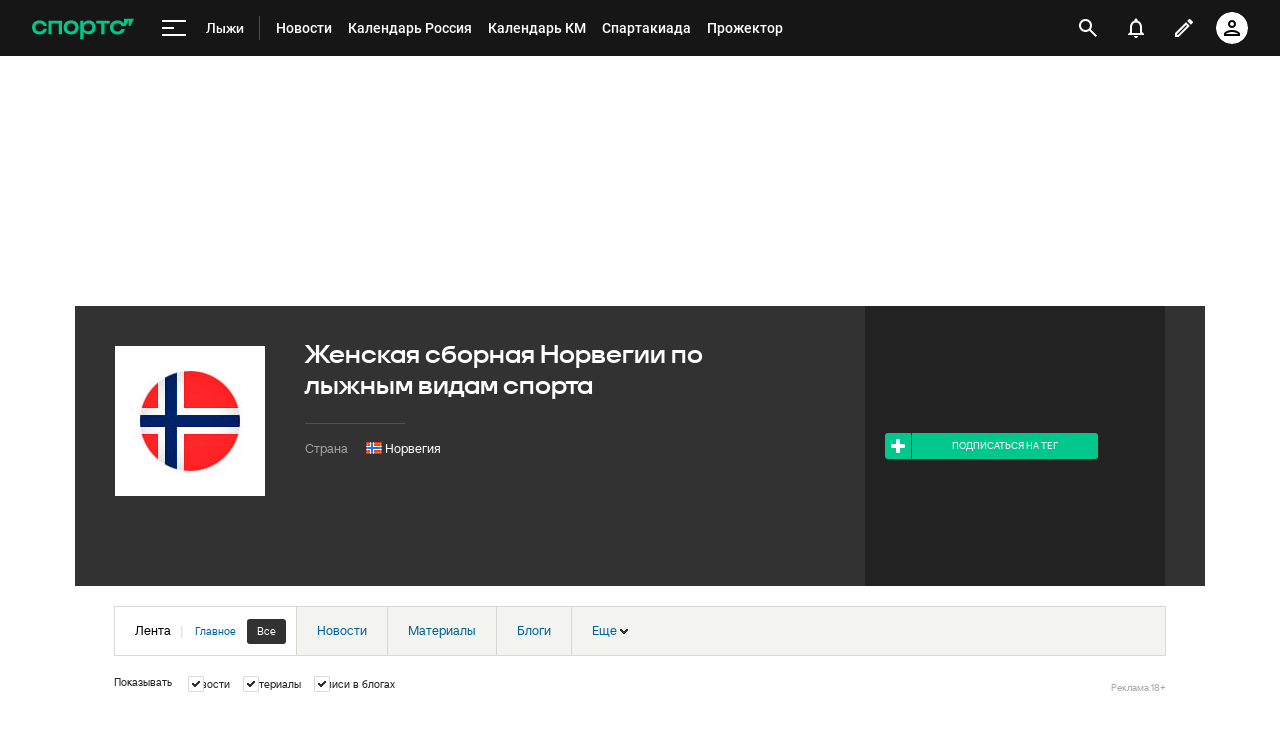

--- FILE ---
content_type: text/html; charset=utf-8
request_url: https://www.google.com/recaptcha/api2/anchor?ar=1&k=6LfctWkUAAAAAA0IBo4Q7wlWetU0jcVC7v5BXbFT&co=aHR0cHM6Ly93d3cuc3BvcnRzLnJ1OjQ0Mw..&hl=en&v=PoyoqOPhxBO7pBk68S4YbpHZ&size=invisible&badge=inline&anchor-ms=20000&execute-ms=30000&cb=wfhvnh9c9zzw
body_size: 49473
content:
<!DOCTYPE HTML><html dir="ltr" lang="en"><head><meta http-equiv="Content-Type" content="text/html; charset=UTF-8">
<meta http-equiv="X-UA-Compatible" content="IE=edge">
<title>reCAPTCHA</title>
<style type="text/css">
/* cyrillic-ext */
@font-face {
  font-family: 'Roboto';
  font-style: normal;
  font-weight: 400;
  font-stretch: 100%;
  src: url(//fonts.gstatic.com/s/roboto/v48/KFO7CnqEu92Fr1ME7kSn66aGLdTylUAMa3GUBHMdazTgWw.woff2) format('woff2');
  unicode-range: U+0460-052F, U+1C80-1C8A, U+20B4, U+2DE0-2DFF, U+A640-A69F, U+FE2E-FE2F;
}
/* cyrillic */
@font-face {
  font-family: 'Roboto';
  font-style: normal;
  font-weight: 400;
  font-stretch: 100%;
  src: url(//fonts.gstatic.com/s/roboto/v48/KFO7CnqEu92Fr1ME7kSn66aGLdTylUAMa3iUBHMdazTgWw.woff2) format('woff2');
  unicode-range: U+0301, U+0400-045F, U+0490-0491, U+04B0-04B1, U+2116;
}
/* greek-ext */
@font-face {
  font-family: 'Roboto';
  font-style: normal;
  font-weight: 400;
  font-stretch: 100%;
  src: url(//fonts.gstatic.com/s/roboto/v48/KFO7CnqEu92Fr1ME7kSn66aGLdTylUAMa3CUBHMdazTgWw.woff2) format('woff2');
  unicode-range: U+1F00-1FFF;
}
/* greek */
@font-face {
  font-family: 'Roboto';
  font-style: normal;
  font-weight: 400;
  font-stretch: 100%;
  src: url(//fonts.gstatic.com/s/roboto/v48/KFO7CnqEu92Fr1ME7kSn66aGLdTylUAMa3-UBHMdazTgWw.woff2) format('woff2');
  unicode-range: U+0370-0377, U+037A-037F, U+0384-038A, U+038C, U+038E-03A1, U+03A3-03FF;
}
/* math */
@font-face {
  font-family: 'Roboto';
  font-style: normal;
  font-weight: 400;
  font-stretch: 100%;
  src: url(//fonts.gstatic.com/s/roboto/v48/KFO7CnqEu92Fr1ME7kSn66aGLdTylUAMawCUBHMdazTgWw.woff2) format('woff2');
  unicode-range: U+0302-0303, U+0305, U+0307-0308, U+0310, U+0312, U+0315, U+031A, U+0326-0327, U+032C, U+032F-0330, U+0332-0333, U+0338, U+033A, U+0346, U+034D, U+0391-03A1, U+03A3-03A9, U+03B1-03C9, U+03D1, U+03D5-03D6, U+03F0-03F1, U+03F4-03F5, U+2016-2017, U+2034-2038, U+203C, U+2040, U+2043, U+2047, U+2050, U+2057, U+205F, U+2070-2071, U+2074-208E, U+2090-209C, U+20D0-20DC, U+20E1, U+20E5-20EF, U+2100-2112, U+2114-2115, U+2117-2121, U+2123-214F, U+2190, U+2192, U+2194-21AE, U+21B0-21E5, U+21F1-21F2, U+21F4-2211, U+2213-2214, U+2216-22FF, U+2308-230B, U+2310, U+2319, U+231C-2321, U+2336-237A, U+237C, U+2395, U+239B-23B7, U+23D0, U+23DC-23E1, U+2474-2475, U+25AF, U+25B3, U+25B7, U+25BD, U+25C1, U+25CA, U+25CC, U+25FB, U+266D-266F, U+27C0-27FF, U+2900-2AFF, U+2B0E-2B11, U+2B30-2B4C, U+2BFE, U+3030, U+FF5B, U+FF5D, U+1D400-1D7FF, U+1EE00-1EEFF;
}
/* symbols */
@font-face {
  font-family: 'Roboto';
  font-style: normal;
  font-weight: 400;
  font-stretch: 100%;
  src: url(//fonts.gstatic.com/s/roboto/v48/KFO7CnqEu92Fr1ME7kSn66aGLdTylUAMaxKUBHMdazTgWw.woff2) format('woff2');
  unicode-range: U+0001-000C, U+000E-001F, U+007F-009F, U+20DD-20E0, U+20E2-20E4, U+2150-218F, U+2190, U+2192, U+2194-2199, U+21AF, U+21E6-21F0, U+21F3, U+2218-2219, U+2299, U+22C4-22C6, U+2300-243F, U+2440-244A, U+2460-24FF, U+25A0-27BF, U+2800-28FF, U+2921-2922, U+2981, U+29BF, U+29EB, U+2B00-2BFF, U+4DC0-4DFF, U+FFF9-FFFB, U+10140-1018E, U+10190-1019C, U+101A0, U+101D0-101FD, U+102E0-102FB, U+10E60-10E7E, U+1D2C0-1D2D3, U+1D2E0-1D37F, U+1F000-1F0FF, U+1F100-1F1AD, U+1F1E6-1F1FF, U+1F30D-1F30F, U+1F315, U+1F31C, U+1F31E, U+1F320-1F32C, U+1F336, U+1F378, U+1F37D, U+1F382, U+1F393-1F39F, U+1F3A7-1F3A8, U+1F3AC-1F3AF, U+1F3C2, U+1F3C4-1F3C6, U+1F3CA-1F3CE, U+1F3D4-1F3E0, U+1F3ED, U+1F3F1-1F3F3, U+1F3F5-1F3F7, U+1F408, U+1F415, U+1F41F, U+1F426, U+1F43F, U+1F441-1F442, U+1F444, U+1F446-1F449, U+1F44C-1F44E, U+1F453, U+1F46A, U+1F47D, U+1F4A3, U+1F4B0, U+1F4B3, U+1F4B9, U+1F4BB, U+1F4BF, U+1F4C8-1F4CB, U+1F4D6, U+1F4DA, U+1F4DF, U+1F4E3-1F4E6, U+1F4EA-1F4ED, U+1F4F7, U+1F4F9-1F4FB, U+1F4FD-1F4FE, U+1F503, U+1F507-1F50B, U+1F50D, U+1F512-1F513, U+1F53E-1F54A, U+1F54F-1F5FA, U+1F610, U+1F650-1F67F, U+1F687, U+1F68D, U+1F691, U+1F694, U+1F698, U+1F6AD, U+1F6B2, U+1F6B9-1F6BA, U+1F6BC, U+1F6C6-1F6CF, U+1F6D3-1F6D7, U+1F6E0-1F6EA, U+1F6F0-1F6F3, U+1F6F7-1F6FC, U+1F700-1F7FF, U+1F800-1F80B, U+1F810-1F847, U+1F850-1F859, U+1F860-1F887, U+1F890-1F8AD, U+1F8B0-1F8BB, U+1F8C0-1F8C1, U+1F900-1F90B, U+1F93B, U+1F946, U+1F984, U+1F996, U+1F9E9, U+1FA00-1FA6F, U+1FA70-1FA7C, U+1FA80-1FA89, U+1FA8F-1FAC6, U+1FACE-1FADC, U+1FADF-1FAE9, U+1FAF0-1FAF8, U+1FB00-1FBFF;
}
/* vietnamese */
@font-face {
  font-family: 'Roboto';
  font-style: normal;
  font-weight: 400;
  font-stretch: 100%;
  src: url(//fonts.gstatic.com/s/roboto/v48/KFO7CnqEu92Fr1ME7kSn66aGLdTylUAMa3OUBHMdazTgWw.woff2) format('woff2');
  unicode-range: U+0102-0103, U+0110-0111, U+0128-0129, U+0168-0169, U+01A0-01A1, U+01AF-01B0, U+0300-0301, U+0303-0304, U+0308-0309, U+0323, U+0329, U+1EA0-1EF9, U+20AB;
}
/* latin-ext */
@font-face {
  font-family: 'Roboto';
  font-style: normal;
  font-weight: 400;
  font-stretch: 100%;
  src: url(//fonts.gstatic.com/s/roboto/v48/KFO7CnqEu92Fr1ME7kSn66aGLdTylUAMa3KUBHMdazTgWw.woff2) format('woff2');
  unicode-range: U+0100-02BA, U+02BD-02C5, U+02C7-02CC, U+02CE-02D7, U+02DD-02FF, U+0304, U+0308, U+0329, U+1D00-1DBF, U+1E00-1E9F, U+1EF2-1EFF, U+2020, U+20A0-20AB, U+20AD-20C0, U+2113, U+2C60-2C7F, U+A720-A7FF;
}
/* latin */
@font-face {
  font-family: 'Roboto';
  font-style: normal;
  font-weight: 400;
  font-stretch: 100%;
  src: url(//fonts.gstatic.com/s/roboto/v48/KFO7CnqEu92Fr1ME7kSn66aGLdTylUAMa3yUBHMdazQ.woff2) format('woff2');
  unicode-range: U+0000-00FF, U+0131, U+0152-0153, U+02BB-02BC, U+02C6, U+02DA, U+02DC, U+0304, U+0308, U+0329, U+2000-206F, U+20AC, U+2122, U+2191, U+2193, U+2212, U+2215, U+FEFF, U+FFFD;
}
/* cyrillic-ext */
@font-face {
  font-family: 'Roboto';
  font-style: normal;
  font-weight: 500;
  font-stretch: 100%;
  src: url(//fonts.gstatic.com/s/roboto/v48/KFO7CnqEu92Fr1ME7kSn66aGLdTylUAMa3GUBHMdazTgWw.woff2) format('woff2');
  unicode-range: U+0460-052F, U+1C80-1C8A, U+20B4, U+2DE0-2DFF, U+A640-A69F, U+FE2E-FE2F;
}
/* cyrillic */
@font-face {
  font-family: 'Roboto';
  font-style: normal;
  font-weight: 500;
  font-stretch: 100%;
  src: url(//fonts.gstatic.com/s/roboto/v48/KFO7CnqEu92Fr1ME7kSn66aGLdTylUAMa3iUBHMdazTgWw.woff2) format('woff2');
  unicode-range: U+0301, U+0400-045F, U+0490-0491, U+04B0-04B1, U+2116;
}
/* greek-ext */
@font-face {
  font-family: 'Roboto';
  font-style: normal;
  font-weight: 500;
  font-stretch: 100%;
  src: url(//fonts.gstatic.com/s/roboto/v48/KFO7CnqEu92Fr1ME7kSn66aGLdTylUAMa3CUBHMdazTgWw.woff2) format('woff2');
  unicode-range: U+1F00-1FFF;
}
/* greek */
@font-face {
  font-family: 'Roboto';
  font-style: normal;
  font-weight: 500;
  font-stretch: 100%;
  src: url(//fonts.gstatic.com/s/roboto/v48/KFO7CnqEu92Fr1ME7kSn66aGLdTylUAMa3-UBHMdazTgWw.woff2) format('woff2');
  unicode-range: U+0370-0377, U+037A-037F, U+0384-038A, U+038C, U+038E-03A1, U+03A3-03FF;
}
/* math */
@font-face {
  font-family: 'Roboto';
  font-style: normal;
  font-weight: 500;
  font-stretch: 100%;
  src: url(//fonts.gstatic.com/s/roboto/v48/KFO7CnqEu92Fr1ME7kSn66aGLdTylUAMawCUBHMdazTgWw.woff2) format('woff2');
  unicode-range: U+0302-0303, U+0305, U+0307-0308, U+0310, U+0312, U+0315, U+031A, U+0326-0327, U+032C, U+032F-0330, U+0332-0333, U+0338, U+033A, U+0346, U+034D, U+0391-03A1, U+03A3-03A9, U+03B1-03C9, U+03D1, U+03D5-03D6, U+03F0-03F1, U+03F4-03F5, U+2016-2017, U+2034-2038, U+203C, U+2040, U+2043, U+2047, U+2050, U+2057, U+205F, U+2070-2071, U+2074-208E, U+2090-209C, U+20D0-20DC, U+20E1, U+20E5-20EF, U+2100-2112, U+2114-2115, U+2117-2121, U+2123-214F, U+2190, U+2192, U+2194-21AE, U+21B0-21E5, U+21F1-21F2, U+21F4-2211, U+2213-2214, U+2216-22FF, U+2308-230B, U+2310, U+2319, U+231C-2321, U+2336-237A, U+237C, U+2395, U+239B-23B7, U+23D0, U+23DC-23E1, U+2474-2475, U+25AF, U+25B3, U+25B7, U+25BD, U+25C1, U+25CA, U+25CC, U+25FB, U+266D-266F, U+27C0-27FF, U+2900-2AFF, U+2B0E-2B11, U+2B30-2B4C, U+2BFE, U+3030, U+FF5B, U+FF5D, U+1D400-1D7FF, U+1EE00-1EEFF;
}
/* symbols */
@font-face {
  font-family: 'Roboto';
  font-style: normal;
  font-weight: 500;
  font-stretch: 100%;
  src: url(//fonts.gstatic.com/s/roboto/v48/KFO7CnqEu92Fr1ME7kSn66aGLdTylUAMaxKUBHMdazTgWw.woff2) format('woff2');
  unicode-range: U+0001-000C, U+000E-001F, U+007F-009F, U+20DD-20E0, U+20E2-20E4, U+2150-218F, U+2190, U+2192, U+2194-2199, U+21AF, U+21E6-21F0, U+21F3, U+2218-2219, U+2299, U+22C4-22C6, U+2300-243F, U+2440-244A, U+2460-24FF, U+25A0-27BF, U+2800-28FF, U+2921-2922, U+2981, U+29BF, U+29EB, U+2B00-2BFF, U+4DC0-4DFF, U+FFF9-FFFB, U+10140-1018E, U+10190-1019C, U+101A0, U+101D0-101FD, U+102E0-102FB, U+10E60-10E7E, U+1D2C0-1D2D3, U+1D2E0-1D37F, U+1F000-1F0FF, U+1F100-1F1AD, U+1F1E6-1F1FF, U+1F30D-1F30F, U+1F315, U+1F31C, U+1F31E, U+1F320-1F32C, U+1F336, U+1F378, U+1F37D, U+1F382, U+1F393-1F39F, U+1F3A7-1F3A8, U+1F3AC-1F3AF, U+1F3C2, U+1F3C4-1F3C6, U+1F3CA-1F3CE, U+1F3D4-1F3E0, U+1F3ED, U+1F3F1-1F3F3, U+1F3F5-1F3F7, U+1F408, U+1F415, U+1F41F, U+1F426, U+1F43F, U+1F441-1F442, U+1F444, U+1F446-1F449, U+1F44C-1F44E, U+1F453, U+1F46A, U+1F47D, U+1F4A3, U+1F4B0, U+1F4B3, U+1F4B9, U+1F4BB, U+1F4BF, U+1F4C8-1F4CB, U+1F4D6, U+1F4DA, U+1F4DF, U+1F4E3-1F4E6, U+1F4EA-1F4ED, U+1F4F7, U+1F4F9-1F4FB, U+1F4FD-1F4FE, U+1F503, U+1F507-1F50B, U+1F50D, U+1F512-1F513, U+1F53E-1F54A, U+1F54F-1F5FA, U+1F610, U+1F650-1F67F, U+1F687, U+1F68D, U+1F691, U+1F694, U+1F698, U+1F6AD, U+1F6B2, U+1F6B9-1F6BA, U+1F6BC, U+1F6C6-1F6CF, U+1F6D3-1F6D7, U+1F6E0-1F6EA, U+1F6F0-1F6F3, U+1F6F7-1F6FC, U+1F700-1F7FF, U+1F800-1F80B, U+1F810-1F847, U+1F850-1F859, U+1F860-1F887, U+1F890-1F8AD, U+1F8B0-1F8BB, U+1F8C0-1F8C1, U+1F900-1F90B, U+1F93B, U+1F946, U+1F984, U+1F996, U+1F9E9, U+1FA00-1FA6F, U+1FA70-1FA7C, U+1FA80-1FA89, U+1FA8F-1FAC6, U+1FACE-1FADC, U+1FADF-1FAE9, U+1FAF0-1FAF8, U+1FB00-1FBFF;
}
/* vietnamese */
@font-face {
  font-family: 'Roboto';
  font-style: normal;
  font-weight: 500;
  font-stretch: 100%;
  src: url(//fonts.gstatic.com/s/roboto/v48/KFO7CnqEu92Fr1ME7kSn66aGLdTylUAMa3OUBHMdazTgWw.woff2) format('woff2');
  unicode-range: U+0102-0103, U+0110-0111, U+0128-0129, U+0168-0169, U+01A0-01A1, U+01AF-01B0, U+0300-0301, U+0303-0304, U+0308-0309, U+0323, U+0329, U+1EA0-1EF9, U+20AB;
}
/* latin-ext */
@font-face {
  font-family: 'Roboto';
  font-style: normal;
  font-weight: 500;
  font-stretch: 100%;
  src: url(//fonts.gstatic.com/s/roboto/v48/KFO7CnqEu92Fr1ME7kSn66aGLdTylUAMa3KUBHMdazTgWw.woff2) format('woff2');
  unicode-range: U+0100-02BA, U+02BD-02C5, U+02C7-02CC, U+02CE-02D7, U+02DD-02FF, U+0304, U+0308, U+0329, U+1D00-1DBF, U+1E00-1E9F, U+1EF2-1EFF, U+2020, U+20A0-20AB, U+20AD-20C0, U+2113, U+2C60-2C7F, U+A720-A7FF;
}
/* latin */
@font-face {
  font-family: 'Roboto';
  font-style: normal;
  font-weight: 500;
  font-stretch: 100%;
  src: url(//fonts.gstatic.com/s/roboto/v48/KFO7CnqEu92Fr1ME7kSn66aGLdTylUAMa3yUBHMdazQ.woff2) format('woff2');
  unicode-range: U+0000-00FF, U+0131, U+0152-0153, U+02BB-02BC, U+02C6, U+02DA, U+02DC, U+0304, U+0308, U+0329, U+2000-206F, U+20AC, U+2122, U+2191, U+2193, U+2212, U+2215, U+FEFF, U+FFFD;
}
/* cyrillic-ext */
@font-face {
  font-family: 'Roboto';
  font-style: normal;
  font-weight: 900;
  font-stretch: 100%;
  src: url(//fonts.gstatic.com/s/roboto/v48/KFO7CnqEu92Fr1ME7kSn66aGLdTylUAMa3GUBHMdazTgWw.woff2) format('woff2');
  unicode-range: U+0460-052F, U+1C80-1C8A, U+20B4, U+2DE0-2DFF, U+A640-A69F, U+FE2E-FE2F;
}
/* cyrillic */
@font-face {
  font-family: 'Roboto';
  font-style: normal;
  font-weight: 900;
  font-stretch: 100%;
  src: url(//fonts.gstatic.com/s/roboto/v48/KFO7CnqEu92Fr1ME7kSn66aGLdTylUAMa3iUBHMdazTgWw.woff2) format('woff2');
  unicode-range: U+0301, U+0400-045F, U+0490-0491, U+04B0-04B1, U+2116;
}
/* greek-ext */
@font-face {
  font-family: 'Roboto';
  font-style: normal;
  font-weight: 900;
  font-stretch: 100%;
  src: url(//fonts.gstatic.com/s/roboto/v48/KFO7CnqEu92Fr1ME7kSn66aGLdTylUAMa3CUBHMdazTgWw.woff2) format('woff2');
  unicode-range: U+1F00-1FFF;
}
/* greek */
@font-face {
  font-family: 'Roboto';
  font-style: normal;
  font-weight: 900;
  font-stretch: 100%;
  src: url(//fonts.gstatic.com/s/roboto/v48/KFO7CnqEu92Fr1ME7kSn66aGLdTylUAMa3-UBHMdazTgWw.woff2) format('woff2');
  unicode-range: U+0370-0377, U+037A-037F, U+0384-038A, U+038C, U+038E-03A1, U+03A3-03FF;
}
/* math */
@font-face {
  font-family: 'Roboto';
  font-style: normal;
  font-weight: 900;
  font-stretch: 100%;
  src: url(//fonts.gstatic.com/s/roboto/v48/KFO7CnqEu92Fr1ME7kSn66aGLdTylUAMawCUBHMdazTgWw.woff2) format('woff2');
  unicode-range: U+0302-0303, U+0305, U+0307-0308, U+0310, U+0312, U+0315, U+031A, U+0326-0327, U+032C, U+032F-0330, U+0332-0333, U+0338, U+033A, U+0346, U+034D, U+0391-03A1, U+03A3-03A9, U+03B1-03C9, U+03D1, U+03D5-03D6, U+03F0-03F1, U+03F4-03F5, U+2016-2017, U+2034-2038, U+203C, U+2040, U+2043, U+2047, U+2050, U+2057, U+205F, U+2070-2071, U+2074-208E, U+2090-209C, U+20D0-20DC, U+20E1, U+20E5-20EF, U+2100-2112, U+2114-2115, U+2117-2121, U+2123-214F, U+2190, U+2192, U+2194-21AE, U+21B0-21E5, U+21F1-21F2, U+21F4-2211, U+2213-2214, U+2216-22FF, U+2308-230B, U+2310, U+2319, U+231C-2321, U+2336-237A, U+237C, U+2395, U+239B-23B7, U+23D0, U+23DC-23E1, U+2474-2475, U+25AF, U+25B3, U+25B7, U+25BD, U+25C1, U+25CA, U+25CC, U+25FB, U+266D-266F, U+27C0-27FF, U+2900-2AFF, U+2B0E-2B11, U+2B30-2B4C, U+2BFE, U+3030, U+FF5B, U+FF5D, U+1D400-1D7FF, U+1EE00-1EEFF;
}
/* symbols */
@font-face {
  font-family: 'Roboto';
  font-style: normal;
  font-weight: 900;
  font-stretch: 100%;
  src: url(//fonts.gstatic.com/s/roboto/v48/KFO7CnqEu92Fr1ME7kSn66aGLdTylUAMaxKUBHMdazTgWw.woff2) format('woff2');
  unicode-range: U+0001-000C, U+000E-001F, U+007F-009F, U+20DD-20E0, U+20E2-20E4, U+2150-218F, U+2190, U+2192, U+2194-2199, U+21AF, U+21E6-21F0, U+21F3, U+2218-2219, U+2299, U+22C4-22C6, U+2300-243F, U+2440-244A, U+2460-24FF, U+25A0-27BF, U+2800-28FF, U+2921-2922, U+2981, U+29BF, U+29EB, U+2B00-2BFF, U+4DC0-4DFF, U+FFF9-FFFB, U+10140-1018E, U+10190-1019C, U+101A0, U+101D0-101FD, U+102E0-102FB, U+10E60-10E7E, U+1D2C0-1D2D3, U+1D2E0-1D37F, U+1F000-1F0FF, U+1F100-1F1AD, U+1F1E6-1F1FF, U+1F30D-1F30F, U+1F315, U+1F31C, U+1F31E, U+1F320-1F32C, U+1F336, U+1F378, U+1F37D, U+1F382, U+1F393-1F39F, U+1F3A7-1F3A8, U+1F3AC-1F3AF, U+1F3C2, U+1F3C4-1F3C6, U+1F3CA-1F3CE, U+1F3D4-1F3E0, U+1F3ED, U+1F3F1-1F3F3, U+1F3F5-1F3F7, U+1F408, U+1F415, U+1F41F, U+1F426, U+1F43F, U+1F441-1F442, U+1F444, U+1F446-1F449, U+1F44C-1F44E, U+1F453, U+1F46A, U+1F47D, U+1F4A3, U+1F4B0, U+1F4B3, U+1F4B9, U+1F4BB, U+1F4BF, U+1F4C8-1F4CB, U+1F4D6, U+1F4DA, U+1F4DF, U+1F4E3-1F4E6, U+1F4EA-1F4ED, U+1F4F7, U+1F4F9-1F4FB, U+1F4FD-1F4FE, U+1F503, U+1F507-1F50B, U+1F50D, U+1F512-1F513, U+1F53E-1F54A, U+1F54F-1F5FA, U+1F610, U+1F650-1F67F, U+1F687, U+1F68D, U+1F691, U+1F694, U+1F698, U+1F6AD, U+1F6B2, U+1F6B9-1F6BA, U+1F6BC, U+1F6C6-1F6CF, U+1F6D3-1F6D7, U+1F6E0-1F6EA, U+1F6F0-1F6F3, U+1F6F7-1F6FC, U+1F700-1F7FF, U+1F800-1F80B, U+1F810-1F847, U+1F850-1F859, U+1F860-1F887, U+1F890-1F8AD, U+1F8B0-1F8BB, U+1F8C0-1F8C1, U+1F900-1F90B, U+1F93B, U+1F946, U+1F984, U+1F996, U+1F9E9, U+1FA00-1FA6F, U+1FA70-1FA7C, U+1FA80-1FA89, U+1FA8F-1FAC6, U+1FACE-1FADC, U+1FADF-1FAE9, U+1FAF0-1FAF8, U+1FB00-1FBFF;
}
/* vietnamese */
@font-face {
  font-family: 'Roboto';
  font-style: normal;
  font-weight: 900;
  font-stretch: 100%;
  src: url(//fonts.gstatic.com/s/roboto/v48/KFO7CnqEu92Fr1ME7kSn66aGLdTylUAMa3OUBHMdazTgWw.woff2) format('woff2');
  unicode-range: U+0102-0103, U+0110-0111, U+0128-0129, U+0168-0169, U+01A0-01A1, U+01AF-01B0, U+0300-0301, U+0303-0304, U+0308-0309, U+0323, U+0329, U+1EA0-1EF9, U+20AB;
}
/* latin-ext */
@font-face {
  font-family: 'Roboto';
  font-style: normal;
  font-weight: 900;
  font-stretch: 100%;
  src: url(//fonts.gstatic.com/s/roboto/v48/KFO7CnqEu92Fr1ME7kSn66aGLdTylUAMa3KUBHMdazTgWw.woff2) format('woff2');
  unicode-range: U+0100-02BA, U+02BD-02C5, U+02C7-02CC, U+02CE-02D7, U+02DD-02FF, U+0304, U+0308, U+0329, U+1D00-1DBF, U+1E00-1E9F, U+1EF2-1EFF, U+2020, U+20A0-20AB, U+20AD-20C0, U+2113, U+2C60-2C7F, U+A720-A7FF;
}
/* latin */
@font-face {
  font-family: 'Roboto';
  font-style: normal;
  font-weight: 900;
  font-stretch: 100%;
  src: url(//fonts.gstatic.com/s/roboto/v48/KFO7CnqEu92Fr1ME7kSn66aGLdTylUAMa3yUBHMdazQ.woff2) format('woff2');
  unicode-range: U+0000-00FF, U+0131, U+0152-0153, U+02BB-02BC, U+02C6, U+02DA, U+02DC, U+0304, U+0308, U+0329, U+2000-206F, U+20AC, U+2122, U+2191, U+2193, U+2212, U+2215, U+FEFF, U+FFFD;
}

</style>
<link rel="stylesheet" type="text/css" href="https://www.gstatic.com/recaptcha/releases/PoyoqOPhxBO7pBk68S4YbpHZ/styles__ltr.css">
<script nonce="VmkriSsnjk95Lw_JK5Y6Yw" type="text/javascript">window['__recaptcha_api'] = 'https://www.google.com/recaptcha/api2/';</script>
<script type="text/javascript" src="https://www.gstatic.com/recaptcha/releases/PoyoqOPhxBO7pBk68S4YbpHZ/recaptcha__en.js" nonce="VmkriSsnjk95Lw_JK5Y6Yw">
      
    </script></head>
<body><div id="rc-anchor-alert" class="rc-anchor-alert"></div>
<input type="hidden" id="recaptcha-token" value="[base64]">
<script type="text/javascript" nonce="VmkriSsnjk95Lw_JK5Y6Yw">
      recaptcha.anchor.Main.init("[\x22ainput\x22,[\x22bgdata\x22,\x22\x22,\[base64]/[base64]/bmV3IFpbdF0obVswXSk6Sz09Mj9uZXcgWlt0XShtWzBdLG1bMV0pOks9PTM/bmV3IFpbdF0obVswXSxtWzFdLG1bMl0pOks9PTQ/[base64]/[base64]/[base64]/[base64]/[base64]/[base64]/[base64]/[base64]/[base64]/[base64]/[base64]/[base64]/[base64]/[base64]\\u003d\\u003d\x22,\[base64]\\u003d\\u003d\x22,\x22P8KyeV7Ch0IYRcK0w7LDqUllIHgBw4/Cvg12wrQ8wpjCkWPDoEVrG8K6SlbCucKRwqk/XSHDpjfCkRpUwrHDssKUacOHw6dpw7rCisKnM2ogFcOdw7bCusKEf8OLZx/Dl1U1U8Kqw5/[base64]/DscOsJjAGaMOXZinDsDI3w4vDuUJWYcOdwq5fAirDjUJTw43DmMODwq0fwr57woTDo8OwwppaF0XChyZ+wp5Uw7TCtMObRcKNw7jDlsK8GQx/[base64]/DqMOTw6JdZsK0wrnDuQALwovDg8OfcMKqwqQPdsOLZ8KyO8OqYcO2w6rDqF7DkMKYKsKXVjHCqg/[base64]/wqPCrcKkFcO4wq8EwoXDmMKawojCjcK3HiIBwqBgSE7DvlDCk3bCkjDDuFDDq8OQfyQVw7bCjGLDhlISaRPCn8OdP8O9wq/Cl8K5IMOZw4PDn8Ovw5hHWFM2closRScKw4fDncORwqPDrGQPYBAXwrfCiDpkacOgSUpZVsOkKWIbSCDCpcOxwrIBFXbDtmbDuG3CpsOeU8OHw70bd8OFw7bDtkbCsgXCtSzDocKMAnQEwoNpwqXCuUTDmzc/[base64]/[base64]/[base64]/CgEsowosOecOTw505w6xrd8KiZ8O4wpJ5AEYsA8Oyw4duTsKEwoHCjMOmLsKuM8OCwrfDqnQmHVIOw4g1CgXDnyLDmjB2wpbDuh9SI8OlwoPDisOVwpokw53Cm34DCsOLWsOAwpJawqPDosOFwoXCvsK/[base64]/[base64]/CsybDgsOQwpAxCsK3woVUw6lyKXpvw5MwM8KjIBbDn8OzDsO/WMKOD8OxFMOaShjCi8OyNMO/w50DEToEwrHCnnzDli3DpcOOMQbDmUoHwppxE8KcwpEzw55mbcKFIMONMy4hFRwEw68Uw4rDug/DqGU1w53DicOzPAkQRsOdwpHCq2MOw6c1XcOQw7jCtsKbwqjCsW/CsFFuUXwlaMK5OcK6TcOuecKkwr5Kw4V7w4BMbcOLw4V5NsOkXUlqccOUwrgTwqvCuSM+dyFgw7JBwpzCgg9+wqnDlMOLTgA8D8KeDn3CkD7Cl8K7SMOYJWLDuk/Cr8KzZsKfwoplwqTCjMKkBE/Ct8OwfkRJwrIvWQLDtAvDuC7Dvk7Dr1hUw7A6w7dow5R/w4IUw4fCr8OYfMK7SsKuwqfChMOpwqZaSMOqLC7CucKCw6zCt8Kpwpk4InHCjH7CnsO6cA0gw4bCgsKuGxDDg0rDlWlQw4rCiMKxRBoQFhw/wrZ+w7/CtmhEw7FbeMOTwroBw5AIw5LCjydkw51KworDr2JNM8KDKcOmHWjDg1JyfMOawpNfwrPCrzFQwr5Vwo41XMOow6JJworDpsK8wq0kcVnCuFXCsMOcaE3DrcO6HFXDjcKewrsaIVgEOwptw6YJQ8KoNWNGDE4xAsO/E8KZw7gZYwfDgXkYw419wrNew7PDkTXChMOqU3FiB8KdTlEOHlTDpQh1J8K+wrYme8KOMBTClTFwNQfDiMOTw7TDrMKqw4XDu2bDnsK8LGPCvcKMw7DDpcK7w4FePlgGw6gZIcKawrZVw6k3GcOBBRjDmsKVw6zDrcOiwo3CiCt/[base64]/[base64]/[base64]/Cn8O3LlIuFsKyJBnDq2vDgQZbworDp8KSwqbDqBjDhsKgHy/Dr8KvwofClMOYQArCkF/Ct189wp/DlcKZAsKNWcKjw6tOwpLDj8OHwrFVw4/Cg8KBwqfCrCzDphJfSMO3w54jHGjCn8Kzw7HCrMOCwpfCrVXChMO0w57CvCnDpcKbw6zCu8Klw5RwE1h0KsOHwqcrwql0IsOGAi4qe8O4BnTDs8KcIcKpw6LCmSHDojlnQiFfwq3DlzMvU03CpMKKGwnDusO/w59QEVPCuGTDtsO0w4ZBwr3DtMOVfQHCm8Oew7sXKcKMwq/DmMKPCQE5eFXDmVUowq9ILcKafcO3wqwAwrkBw77CjMKUCcK/w5YzwonCtcOxwpoiw4nCt37Ds8KLLXxrwrPCiXs4JsKRTMOjwqjCpMOpw5fDnEnCmsOGA0E9w5vDnkzCp2TCq2nDu8K6woIOwovCm8Oxw7J8TA1nHMOQZU8wwqzCpVV6ZRddG8OkHcOewpHDvQodwo7DsB9Ow7/[base64]/w7PDu8KGw5PCg8K1QyQdDAJKXUN1wosAw4bDusO0w73DmkDCrMOWZzQ5w41NB2Eew60MZknDsjPCgC0Yw4hlwrEowrtow6M7w7zDlQVSa8O2w6LDkyx5w6/Cr3HDl8K1XcOgw4/DtMK/woDDvMOowr7DsDXCvnZ7wq3CkklHTsOXw40Dw5XCuy7ChMO3QsK0woPClcOLZsO/w5VMGxbCmsO5FQ4COXVOAVFGMkPDisOCeG4Lw4F6wrEzEjJJwr7DnMOrZ0QrbMKgIW5QZgktd8OjZMO4LcKTCMKdwp4Dw4Rjwp4/woE3w55ibBQzMV5ewoNJdwzDusOMw7Nywo7CjUjDmQHDpcO9w63CgBbCksOFZ8Kcw6kYwrjChVg1AhcPKMK2LRgQHsOAH8KoZgzDmyXDgMKtPBtPwoojw5ZewqPCmcOTcX4ZY8Knw6XCvxLDgA/[base64]/Cl3ClsK8w6vCumxlMMKkw4tywq/DtMKHdsKpHzTCmy/CqSHDkWUjHMKkewbCusKzwo5kwr4HM8OAwrLCtmrDucOHexjCqXA0VcOkb8K4ZUfCozPDr1zDuHc1X8KMwrDDtRxFE31VcR1jA05pw5ZlNAzDgA7DrsKkw7bCv3kfcALDqBkmJi/CrMOiw6QFEMKPcVgWwqdvVk5iw4nDssOlw6zCgyECwoJodmMZw4Baw4TCnTF2wrQUHsK/wqLDp8KQw4YWwqprPsOWw7XDssOlasKiw53DuW7CmRbDnsOnw4zDnwc2bCtgw57CjRbDr8OTUH3CkH8Qw77DlTXDvycGw7QKwpXDnMO2w4V1woTDv1LDjMOBwo9hHBE7w6omBsONwq/CtGXDnBbCjkHCr8K9wqRZwr/DjcKxwrLCsid1Z8OOwpvDisKgwpMBc2PDr8OtwqcIXsKhwrvCv8Otw6HDnsKFw7HDhTfDmsKlwoJ7w4RNw508I8OYSMKuwo92LsKVw6bDlsOpw7UzawQ5VDnDs0fCkFrDk2/CsncRCcKoTcOIMcK8SyhYw4UieyTCpQ/DhsOKbMKqw7PCi31MwqIQIcOcGsK7wptUScKbZsK0HgF/w7lwRA1+fMOWw5XDgTfCsRsNw67DgcK2YMOfw4fCgiPDusKrQsOzSjtwE8OVcxRUw74sw6N0wpVQw7ZnwoQVa8O6wqg5w73DnsOWwpwtwqzDvFw/fsKzfMOxGMK6w7zDmW90QcKSP8KoSFDCsQbDrGPDqwJLQWnDqjs9wozDv2XChkpHQcKfw4rDnsOVw53CnUFVLMO4Tz49w6oZw4fDmQfDqcOxw7FlwoLDq8K0SMKiD8KYY8OnQ8OMwpQiQcOvLFc/YcODw4HCmsOYwqjCicKSw7/CusODXWloI0XCm8O8T15OegcxejZYw7bCt8KFByrDr8ONNnXCuGdXw5c8w7rCqcKdw5dmB8KlwpskQzzCvcKGw5NTARjDhT5Vw5HClcOvw4/ChCnDm13DpcKfw4cew4J4URRuwrfCtgnCkcOqwq1Qw4fDpMOTVsO5w6hKwr50w6fDuV/DqsKWBWrDlcKNw5fDscOWAsO1w4l0w6kLRWdgAwlAQGXDl2ogwqgGwrHCk8K9w7/Dm8K4cMOQwpFRYsKkdsOlw4TCsGlIZDTClSfDrk7DjcOiw7LDjMOTwoZNw4cOeBLDkz/[base64]/CtMOaw4DCv03ClMK6wpPCtsKvw6DDl3sMB8KLw5sgw7jCnMOgZ2rCoMOjYGHDri3DtjICwpTDpDrDmFDDrcONTAfCk8OEw5cucMOPMgw0AE7Dnm00w6Z3Vh/Ch2zDkMOow7l2wo8dwqNrB8KGwrx4OsK8wpYCLCdJw5TDu8K8IsOSaz0gw5FvScKNwoF5MRBlw77Dg8OUw7QaY0HCvMO7N8Oew4rCm8Kuw7bDsBzCqMO8Ph/DrV/CqHHDgXlSFcKqw5/CiS3CvHU7eA7DrDgqw4rDvMOXFwUJw6cPw4wGwpLDqsO/[base64]/CglXCpcK8wrNBT8Ocw6rClS7Dm3HCm8K8LHd/wpUfaGJKHcODwpEIEX3CvMOyw5xlw73CgsO2bAgiwrdmwoPDosKSdwRFd8KMNm5qwrtNw67DrU8WRMKvw6IKBWdHClVpO30+w4ATRcOFEcOaTXLCmMO7UFDDmF/Cv8Ksb8OVbVMPYMOEw5pIe8OjWyjDr8O6FMKPw7x6wp07WUrCq8OkEcK6VwPDpMK4w4UCwpAowpLCmMK8w6pSFh4+eMO4wrQ7OcOIwoEMwqlVwo0RcsKNdkDCp8KFD8KeWMO8HVjCicOIwoPCncOsWwtLwpjDg3w2AizDnU/DoSocw43DsijCjxExcGDCoFhlwoLDvcKCw5zDqydyw5rDs8OVw7HCtX4JZMO0w7huwp9IbMOZKSjDtMO9AcKnUFrCq8KLwp8DwpwHIcKewoDCiB8Ow6/DhMOjFQ/DtTQ+w7VMw4/CusO5w4YxwqLCul4Vw6MQwp0UcFTChcOnAcO0BsKtBsKdIcOsJkZ9bTACTHTCvcODw5HCr3ZlwoZkw4/DlsKEdMKzwqvDtzIDwpF2UVvDqQDDgkIbw64nMRDDtTVQwp1nw7lcK8KpSEdUw4MDZcOKN2Bjw5xzw7DDgHI3w4Z0w5Yxw4nDpRlMDxxIGcK2bMKgCMKwW00jU8O7woLCpMO/[base64]/DULDt8Kwwrl+G18gM8Oyw4/[base64]/[base64]/S8KgPsK6w5oJw6NGKsOkwrzDt8KHFArCgG7CsD1ywqvCmTZHF8KmeB5/FXdkwrrCk8KQPjtyXQrCoMKuw4pxw6TCmcOuO8ObG8Khw5rCrl10E0PCtCAlwqErw6zDscOpW2p4wrLChlJgw4nCssO9HcOALsOZUhguwqzCiWjDjnvCgictacKwwrILYGtMw4JKYCXDvQZQdcOSwqTCny80w5XCnjTDn8Oewo/DiDHCoMKmMMKXw4XCri7DjMOcwpnCklrCjCJSwpEzwrNIOBHCn8O4w6bDtsOPd8OEAgHCi8OYexQ6w4EMbhDDk0XCsWYPNMOGVV/[base64]/[base64]/wrnCmjU/w4HDocK4wo5ywrfDjBpUwqzDosK3w6Btwow2KcKWHcOEw4HDokdcbXJ6wpzDvsKKwpvCvnHDl1fCqTrCsCbCgzTCnwoNwoYQBTfCkcKuwpjCusKdwrl5AxHCpcKUw53DlX1WKMKuw6bCsXp4wrNuC3wJwpsoCF7DhGERw48OFH5Wwq/CuQccwphFN8KxVRbDgXXCncOew6/DkMObKcOtwpY/w6LDp8Kbwq5wdcOzwqHCnsKMGsKqJkfDk8OMCQLDk1BHE8KKwp7Dn8OgSsKLL8K+wpTCg0/DjT/DhD/[base64]/Cv0DChHfDlcKBw6LDvBNdw6jDuA5TMMOcwpTDhjjCjXNpw5TCuWcBwpnCgMK6OsOETcK7w6HCgANKTTLCu2MAwrEyTCLCngwYwqLChsK4enYywplgwrN5wr0xw78xK8OzY8OFwrUkwqQNWjbDslYIGMOJwpzCmAtUwr8Swq/DjcOxAcKpM8OkAGQqw4E7wqjCrcONZ8KhCEBZAsOmPxXDoEvDt0/DjsKMSMOYw48BG8OVwpXCgW4BwpPChsOHasK8wrbCsArDhnRXwqEBw7oRwrN5wpUaw6NIZMKfZMKnw5/DisOJIcKTORPDmicIXsOxwoHDnsOjw7JGV8OEOcOswpTDpMKHU0hDwq7CvX/DgcO3DsODwqfCgxbCmh97PsOjOXMOPcKZw7Rzw7BHwpTCo8OYbSN5wqzCrhHDisKFYCdQw7PCizzCrsOxw6HCqWbCrEU7JmnCmSI+EMOsw73CnSLCsMOUPybCsDhWJk1uCMKARnnCmMOEw41KwoI/wrsPOsKBw6bDosOEwr/CqR/CghtiO8OhIcKQT13DlsKPOzUobcKuUmNOQBHDiMOMw67DinbDlcKAw50Kw4EBwqEjwooiY1fCgMOsPMKbDcOyCsKFaMKcwpAGw6RndwMjTnE4w4LDqGTDj2dGwp7CrcO0MHkJJwDDhMK6BANQacK/Mh3CkMKaFygmwpRNw6LCvMOqTEXChRHDk8KywofCnsKvEwvChXPDiVzCmMOkCl3CiQMPAkvCrjY/wpTCu8OvYE7DljQ8woDChMKOw4/DkMKzakoTfhEvWsKkwodtZMOEB3tXw4QJw7zDkzzDssOcw5sUZVkawoZhw7sYw7fDgUrDrMOjw4QgwqZww5/[base64]/DriQcw6Epw5N0QsKZI1QqIcK+w7XCicKNw5bCsmBww4IbQsOuWMO/TFnClAgCw6lYATHDvhrCtsKpw6fDgmsqfyTDomsfJcOcwqF6EDZhS0FGT21lG1vCmCXCo8KCCR/DjiHChTTCiAPDnjPDqSfCrRbDo8OsTsK9OU7DqMOqRlYDMjFwXB3CtE0wQw16ZcKow5DDoMODRMOOfcOSHsKkYXIjZG13w6zCu8O0Imxcw5DDoXnCrsOkw4PDmmvCkmQjw7lpwrcZKcKLw5zDsy0xwpbDsFLCmcOECsORw7ErMMOuCQpBW8O9wrlqwp/CmjTDiMOCwoDDlsKVw7ZAw5zCknXCqMKaKMKow4vChsOdwprCsE7Cn1N8eG7CuTd3w54Vw7rChhbDkcKmw43CuDsFF8Kww5nDjMKCLMOSwos/woTDnsOjw7HDpsOawoTCtMOqbwQ5ZRwCw71BD8O/asK6QQp6fGZPw4LDt8O7wpVEwpjDnR8MwpUYwozCog/[base64]/c8KyaMORw69LZ13DqsOgw5DDlijCrsKpQcKHasO8SMO9fDIwCMKKwrPDkFUswrMZBUnDkErDsSnCoMOyJCInw67Cj8OpwovCpsOtwps5wrU0w5xdw6FjwqJcwqnDo8KWw6NCwrpmcUHChcKrwqJHwpAawqd8BcKzHsK7w6DDicO/w4sOBG/DgMOIw6nCqSDDncKrw7DCqsOyw4QkbcOJFsKsccO4AcKlw7MgM8OLaVUDw7/DiCFow4Few5bDvSfDocO9dcOvHjjDisKAw6zDigh6wqU5NS0Yw6kBUMKcOMOcw5BGHRhiwqFZPVDCpxU/dMOJd007dMK4wpHCqi4bP8O/D8KdZMOcBAHDn0vDpcOSwrrCh8KXwofCoMOnWcKKw7gzScKmw7d+wrbCiisTwoVow6jDgBHDkCMzN8OZCsOWdylywoEqWsKFNMOJUB8xInXDvg/DolvCgB3Dk8OocMKSwr3Dhg1awqsvWcKEIQvCr8Oow7BaYVlNw54fw6BgRMOtwq00fXfDmxwzwoVjwoBmUG8bw4zDp8OsYVPCmynDucKMVMKZM8KnJBRLWsKlw4DCmcKhwpIsa8Kjw6xnIBwxXBXDu8Klwqlvwq8aPsKew6kCFWlfORvDiTl/wqjCsMKgw5vCiUVXw7kiTArCisKnBwJ1wp3CgMKrewZ/EkzDtMKXw54Jw6fDlsKcE10xw4dfTsODfMK0XC7DsjYbw6ZNwqvDocKmPcKdUQUTwqrCi0V0wqLCucOUw4/DvTszQyXCtsKCw7BgJlZAEcKfNDJzwppIwqA+GXHDoMO5JcObwoluw6d4wrwmwpNswpkvw4/CnwbCi2kKHcOOQTsye8O0B8OLIy/CjRohL2tbFSITJ8K2wrVEw5cDwrnDssKiPsK5CMOBw4DCi8OtbkjDgsKrw6LDhBwKw5Fvw73Ck8K1NcKWIsOxHShmwoVAVcOfEFEFwpDDsxvDqHpbwqswDDrCicK8P088Xh3DpMKVwpIPKsOVw6LDgsOPwp/DlDM+BWvCtMKbw6HDmWAqw5DDpsO1wrdywr3DksKUwpDClsKYbxgxwrrClH/DuUM9wqTDm8KowoYoccK8w4pWf8Oawq0YEMObwr7CqsK1U8O6G8Oxw7TCjVjDkcKsw7ovOsOSFsKoLMOsw7LCi8OrO8OUbhbDgDINw4R/w4HDt8O9HsOLHcKnEsOLE20sXgnDszLDmcKcCx54w64Jw7/[base64]/ClMKgQlUnPcOIZcKZw6rDkz7DjTYbwrDClcKEIcOvw5LDm1/DpsOOw6XDncKnI8OwwqPDtDdQw6ZCJ8Krw5XDrXt0J13DigRRw5/[base64]/TDfCg8KZcyAGwr8Cd8OPHMOwwo/CqsKgR0E/wp09woF7VMKcw65uFcKjw4IMNsOQwo4fbMOpwoInWcO2K8OCGMKJCMOVe8OCPDLCnMKQwqVFwqLDhGDDl1PChMK/w5c1XlY1Hl7CnsOPwojDuwHCicKhecKeH3cNRMKcwq5BHsOmw44nQsOsw4ZeaMOYKMOewpcRP8K1PMOqwqHCpSpow5ooAWPDtW/CnsKCwpfDriwBRhjDg8O4wpwBwpDCjcObw5zDumDCvjs/[base64]/Duw54woNAcsOjZcKDwoPCpcKVwpbCuHMdwoxQwpzCj8OtwofDrGHDk8OgEcKqwrvDvjNoOQkSAArDmMKzwrs2w7Nkwq0TCsKvGsKvwrDDhgPCrhYsw50OSnrDp8KRwpt/ekBrBcKkwokLPcOvE0RNwqFBwoh7In7CpsOxwpnDqsOGGRoHw5vDpcOEw4/CvBDDoTfDgy7DrsKQw70Fw7Jnw5zDozvDmBE1wrAubiXDlcKxJRnDv8KpERrCk8ORTcOBE0/Cr8KMw6PDnk8xK8Knw7jCgw9qwoVHwoXCkz8zw6wacA9OdcOfw45Vw7Qqw5cWUEJvw6NtwpEGYjsCA8O5w4LDokx4w4FeZx44fFXDgcOww6ZUYcKAGcOXJ8KCFsK0w7DCoQwBw6/[base64]/CjlnCuV9WXlsnXsOPDmhkXUfDsGHCssKlwqXCisOaVFzClFbCmxQ8TA/Ck8OYw699w79hwrNrwoBWdVzCoCXDicOmdcO4C8KRbRQJwpjCmHclw5/ChFnCvMOPZcK/YhvCoMKCwq/DjMKqw6gXw4PCosOiwqDCkFxwwrhOG1/DocK1w5TCk8KwdTkGGgc6wrshJMKjwrtHZcO5wrLDq8K4wp7DgsK1wp9nw7/DucK6w4ZQwrBSwqzCvhQAdcK+fkNMwqnDuMKMwpJGw519w5zDnzwSYcK5EsO0H2kMKFlWCnITXSbDqzfDggTDpcKowo8vwrnDuMKjRyg/QDh7wr1yJ8OtwoHDgcOWwp1XV8Kkw7gweMOgwpomf8O7GHrCnMOzQDXCtMO0L2kPP8O+w5B5XAZvEVzCkMOXQ0oCLzPCm2kUw7DCtAd7wozCgljDr3ZEwoHCrsO4fF/Cu8OPd8Kaw4JZS8OFwoFaw6ZCwpvChsO/wqwGQw/DgMOqVnNfwqfDqgdmGcOwFwnDp0I6JmbDucKZTXjCrsOGwoR7w7fCusOGCMOwYS/[base64]/wq/Cgm8eAMOmwrTCpWgsw4zDvsKQKMOjw6fCnMOqQHZTwo3ComBSwojCpsOtSWcPDMOfRAPCpMKBwrnDtlxRHMKHUnPDqcKxLlouasKlQnVswrHDumUwwoUwKkzDvcKMwoTDhcOdw47DicOrXcO9w6/CjMOPEMORw4bCsMKzwpHDrwUOMcOkw5PDpsOLw4J/CSoAM8O0w6nDrDJJw4ZHw6DDuGtxwonDnULCuMO4w7LDu8OGwo/[base64]/[base64]/wqDDs8OyEMKaMcOdw7s/JBLCh8OYw59kIz7CkEnDsH8gw4PCrU4pwonCtsOFDsKqLhcewoLDn8KNIHTDocKiBGrDjFHCshPDqDguT8OSG8K/[base64]/XsOEwoglwpLDucOgwqzDpE7DkyPCsDHDjCnDhsONX0XCrMOMw6U0OEjCnQrDnkPDp2rCkDBawqXDpcKPOEMwwrcMw63DnMOlwrUxUMKbfcKHwp4WwqB5XsKiw7LCnsOsw5ZEecOwWg/Cui7Dr8K9WFbDjwNED8KLwqQCw5DCgsKkOS7CoB4kPcKtBcK7EVoRw70pQcOZFMOXb8O5wqx2wrpfS8OSw5YpJQxSwqtLTcOuwqxUw7spw4rCpUB0JcOEwpwMw6YRw77CjMORwqbCn8OSQ8KyWgcewrZ6b8OSwrLCrSzCqMKCwpzCgcKbXh3DoDzCt8KzYsOvJ0g/C00RwpTDpMKOw6Egw5BawqsWw5BVekdAFHAZwqDCpmseF8OqwqPChsKzejjDisK/V0wzwq1HK8Ofwp3DjsO7wrxqAmEIwqNyZsKxFjbDjMKZwo4lw5bCjMO0C8KmIsOmacOJM8KEw7zDvMKlwq/DjDbCu8OsT8ONwrMdAXXDnQvCj8O8w5rCvMKGw5vDlmnCmsOww746RMKhfcK7e2Ucw793w4kTbXkqKMKPeD7DpR3CgsOrRC7CsyrDiU4ZEMOXwr/[base64]/[base64]/ClhA0dEfDkhY3PcOHfMO7FlnCnXbDkMO7woB3woEdWyvCh8Kzw4Y/In/[base64]/Ds3ACWcKKGklNw4XDt8KkwrjDtcKqw4bCgsKuw7UgN8KywpRqwrvCqMKHEGUkw7bDv8KwwqrCjsK9Q8KDw4sTM3N9w4o3woBRBk5iw79gL8KTwqAqIAPDpydeTnvDhcKlw6zDg8Oww6hENGfCkgvCtDPDtsO2AwjDjyrCl8Kkw7lEwojClsKkQ8KZwo0dFhB2wq/Dn8Kfdz5rfMO4UcOXeETDk8OXw4Y4TMOAGywiw6TCvcOVacORwoHCgE/CkR53FQUNRX3Dm8KswojCtGU+bMO6H8OLwrHCssOQMsOVwqgBJcOow6gFwqtzwpvCmsO7IsKfwp/DrsKLJsO4wozDj8OQw53CqVTCqhM5w7tGHcK+w5/CvMKlecKiw6HDjsOyATYkw7zDvMO/IsKFWMKAwpwjSMOtGsK/w5tibcKYfB5SwoXDjsOjBypUK8Knwo7DnDwJVi7CrsKJGsOqbG8Cc0TDpMKFITNuTkIBCsKSeH/DvsO7dMKxacOdwqTCjsODKGPChkExw5PDgsOXw6vChcOWWVbDsXDDmcOswqQzVlrCssOAw7zCjMKzIcOTwoY5BHXDvHYLPkjDnsKdK0HDggfDnl5qwrR9RxzCgFQuw7/DggoiwpnCv8O7w5/CqErDnsKOwpV9wpDDjMOdw6Iww5EIwr7DthDChcOlJk9RdsKpDhAhEMKJwpTDlsOrwo7CtcKgwp/DmcKEe1nCpMOOwoHDlsKtJ2cDwoVjOisAM8OBacKdG8K3wqoLw4tPLU1Rw6/DpAxRwq4vwrbCgCoFw4jCucOVwr7DuzllcH9kaj/DiMOXLipAwp18fsKUw59XfMKUJ8Kgw7LCp33DqcO5wr7CoDR3wpvDhxjCk8K8RMKjw5vCljZkw4RgPsOJw4tRX0HCjGN8QMOQwr3Dt8OUw6vCiAwuwqglBXLDr1LChETDmMKRakEQwqPDmcOQw7rDjsKjwrnCt8K0DyLCqsKtw4/[base64]/CtsOew7QLw55lMcKbwpPDkwHDlkslw5Nyw5llwovCtxwAJQ5NwqhEw7LCicKDbUU+U8Klw7MAGkZhwoNHwoUmOV8Ywr7ChF7CsE4DScKVSzLClMOgEnpnKGHDh8OswqTCtBY3DcOXw7rCjmJWNVvCvgPDrn86wqFiIsKGw4/Cs8K7HBkkw6fCgR/CrjtUwpIBw5zCkEA+PwAQwpLChsKpbsKgVjzCkXLDrMK8w5jDlGxeb8KccnbCiCLCkMO1wqpOWzLCv8K3UAEgI1DDncOcwqBrw4LDhMOJw7TCscOXwoXChTbCh2VuDz1lw7TCuMOZKRfDgcOCwqdIwrXDvcO9wqTCosOrw5rCvcOiw6/Ch8KsFsKWQ8K0wpfDkSJWwq3CqAE7VsOPJh8iV8OUw5BQwohgw5LDpsOVFWJiw6A8S8KKwpdyw4rDsm/Cj2TDtnEQwrbDm0l/w4sNM1XCow7Cp8KiAsKYHRIsJMKzR8KgbkbDghfDusKQRivCrsOnw6LCpn4RfMOxNsOIwrUAJMOPw7HCmk4Cwp/CmcKdGyHDgE/CscKjw6PCjSLDqhoxd8KTNjrDrm3CtMOTw50bYsKFTRA4X8K9w5vCmSvDisK9B8Oaw6LDtMKAwoY/ZQrCq07DkT8bw7x9wr7Dk8Kuw4/CkMKcw6/DniheQ8KEeWUONXjCumEAwoHCpkzCjBfDncOnwotXw4QcIsOGJ8OdUsKIwqpUSg7DuMKSw6dtFsOwXxbClMK2woTDsMO4ZD3CgSUcTMKVw77ClXvCrG/CmBXCs8KDOcOOw754AcKBXVM/MMOMwqjDvMKgwr81Xl3Do8O/w5PCrmHDjULDkHISAsOTFsOywo/CvsOOwr7DtibDtsKaTcKZDlnDm8KjwotTHF/DnxvDs8KYYAxww71Sw6Jfw7BPw63CnsOnQ8OwwqnDnsO7UFYdw70lw7M9TcOSG19Nwo9wwpfCp8OMRipzA8O0wrHCh8Opwq/DmRAJQsOiMcKHGyMQUiHCqEkcw6/DicOawqXDhsKyw7HDgsK4wpUDwpXCqD4ywr8EOSZLW8KHw7rDghrCqi3CgxZ7w4DCosOQN0bCjDhHdUzCum3Cpk8cwqFMw5/DpcKpw53DsU/[base64]/CuV3DvMObw7DCq8Kcw5XDiMKgw6vCpsKjwq7DrEN+DytIdcKTw4E/TU3CqR/DiD3Cm8KgMcKnw5ocf8KjJsOaUsKMQH1xNsKJIwxvFxTDhgDDtgo2NMK6w5HDnsOIw4QoEnzDqlQXwr7DujTDgEZIwoHDhcKIMGfDhUHCjMOXLinDtnnCq8OXHMO6acKQwoLDi8KwwpYbw7fCjMKXVCzCrBjCpW/Ci0FNw57Dn2glcHQVIcOBeMK7w7nDvMKAAMOuwo0ZDMOawprDn8KEw6fDsMKkwr/CgGTCggjCkGxnInTDkjbChiTDvMOiI8KMfEtlDVHCn8ObDVDDgMOYw5PDqsO5Kxg9wpnDiy7Do8O/w6l7w5BpLcKzHMOndcK0F3TDhF/[base64]/[base64]/DhTMtwo/[base64]/DoSMfJsOmRHjDhMOtwq3Cmy7CogbDocKJGHRlwoTDgzrCp1DDt2MpfMOXZMOkdx3DisKOwqbCucK8dwDDgltwCcKWHsKQwqZvwq/CnsOSNMOhw63CkinCnwLClGxQV8KhUg4ew5XCgl8WQcOlw6bCmH3DrAERwq1uw74yMk7DrGDDnUvCpCfDhlLCixHCusOtw4g9wrRHw77CqklAwq9/wovCq2PCh8OCw5PCnMOBfcOywr9NEBhswpbCscOZw4MVwo3Cr8OVPXbDvBLDi0bCncK/R8Ojw4ovw5xawr1/w6Uhw5wJw5rCoMK0bsO2wrjCn8K8Z8K3FMKtIcOGVsOiwpXClC8Nw5orw4Aowo3DoSfDqV/CnlfDo1fDgl3CnW9CIHE1wpLDuCHChMKjFBAWBSvDlMKMRA7Duj3DnTDCu8Kkw4rDt8KxE2XDjzJ6wqw/w7MVwqxlwoAXb8KTAGlVHF7CisKpw7Vfw7ouB8OFwoxPw6DDoFfDgcK0UcKvwrzCn8KoNcKHwpbDrcOob8O+UMKkw67DhsOpwrk0w7oUwqXDui4hwpbCjFfDpcKnwp4Lw5fCvMKTDnfCiMO8SgXCmH/DuMKOPHbDk8Olw5nDrAcGwqpswqJrIsKkU10RaHY4w6shw6DDvg14Z8O3PsKrbcONw7/CssO0PibChcKpb8KYCMOqwrQvw7guwqvCjMONwqx0wqLDhMONwr0hwrPDvmnCqzoawpcew5JAw6DDnA4HQ8KZw4rCqcOjBmcTWcK8w7t/w7zCmVASwoHDssO1wpPCi8KswpzChcKxBcKkwqR1wqEjwqMCw7zCozgMw73CogPDgEnDvwpnVsOdwpQdw5UMDcOEwrXDuMKaDQrCrSUIVyfCt8ORCsKlw4XDsiLCoiIfWcO7wqhGw7Rca3Yhw5LCm8K1JcKAD8KBwoYrw6rDvDrClsO9exDCo1/CmsOUwqcyJBDDpRBEwpo+wrZtLGLCscOzw7ZhcVTCjsKNEyDDmFpLwo3CpgbDtFXDjjV7wpPDlzrCvxBXFTthw6LCrHzCusKLdFBNLMOTXmjCr8KwwrbCtAzCnMO1AEtUwrZTw4R+exPCjjXDu8Oaw6gHw4jChBLDkB1Zwr7DohoHNlk7wrwDwr/DgsOJw7cNw7dDY8OSWzs+Bhd4SnfCrsKjw5gIwoh/[base64]/w47Dk8KPfyjClsKTO33Co1YvecOXwrHDjcKQw5QEKUQIWRLCgMOfw61jT8KgEX3DhcO4ZULCq8Kqw6ZcfsOaLsO3cMOdK8KNwo4cw5LChBFYwoddw5fCgh1mwpvCo2wCwqXDs1oeLcOTwqpYw7rDjBLCumMOwpzCp8O/w6/CvcKkw5tBB1FBRE/CgjlITcK/PiHDnsKzcnRtecOCw7o9Ax9jbMOcwpnCrADDvMOmFcOEcsOSYsKlwodrOgI4WXk+Xgc0wpTDoRhwPztfwr9ew54gwp3CiGZcExhseDjCvMOew40FYGcwa8KTwqHDoCfCq8OxC3XDvCZZEjIMwonCiDEcwpgSdk/CrcOZwpzCqyPCmEPDp3cBw7HCh8K2woBjw7NuZw7CjcKvw6vDncOcH8OBGsKfwo4Sw48uf1nDvMKpwpPCoBY4R2vCmMOCW8O1w5J5wqHDu3ZmNsOIeMKZP1LCnGIHEyXDikLDpcOxwrFHbcKuRsKrwpx8RsKmfMO4w7HCqiTDksOzw4wgfsOJeDIWCsOMw7jCtcOPw4/CnBlww4d8wo/Cq2MdOhBmw4jCgATDpUsPTBwfcDljw7bDtTYhFkh2RsK/w6oAw57ClsOYbcK5wrgWPsKRSMKtRGFqw7PDi1PDrsOlwrbChm/[base64]/E8KyHEUfwp89wrEoUB3DjFNQw7/[base64]/Cv8KJwpDDrcKTw7MKw7DCrsOxM2AeYcOlwqDCjsOow4Q4Ozsuwr1JQ03CpwPDpMOWw53CicKGfcKeZlzDt2QrwpsFw6sEwqfCizbDhsO9bxbDhX3DpcKywpPDgALCiG/CuMOwwr1mEhLCqE8WwrZiw5dyw4NOAMKXCEd+w7zCmcKQw4/CmA7CqRjCk0nCiznCuzg7c8O+B0ViG8KMwrzDrXA1w4rCvFfCtsKCBsK7PHnDjMK2w6HCii7DiBp8w7fClQ0WcEhQwqkMEsO9AMKEw6jCn3nComXCssKJcMO4Tg9mTwUTw5nDiMKzw5fCiQdoVAzDszgoH8OJbix2fgbClU3DiiIXwrc/wpAfSsKYwpBQw6YuwptxcMOPc24wGQjCuVnCojMoSi4/AAPDpsK6w59rw4DDlMOVwotzwqvCvMKEMwRawrnCuQ7CrXxDWcOsUcKowrLClcKIwpTCkMOzDVHDhsOOanfDpGMGRHViwo9Owop+w4/CiMKgwpPCk8KkwqclQh/DnURUw6/[base64]/Ds8KsFMKywrxCWTE0woPCsMOSF3HCukZGw5IhwrRdacKOJ1U+VcOsaFDDixpzwrsDwpDDlsOWc8KaC8OlwqV3w67CrcK7fcKIa8KfSMKrHh87woDCi8KZNwnCkVjDrMKaBnFeRRIAHVzCtMOzJ8KZw5JXFMKhw4dHHnfCsy3Ct0PCgn/[base64]/CvcKjw6NIwrhxPx/Doz4awqRiwp5BJWNJwpDClMKnNcOHU0jDtEsqwonDg8OYw57DhGV/w7DDmcKvd8K8VU18RBzDv3kyf8KEwrzDuVIYOEdaZQbDiFHDkDVSwpoYbQbCmRLDoTF5PsO7wqLCr03DucKdckptwrh+ZVAZw67Dq8O/wr07woUYwqAcwo7DiEhPUAHDkUN+dcOJRcOjwrzDojXCjjTCuQQMUMKrwoN0CzPCjcO/wrrCgTTCtcOsw5LDi2F9HyrDuhbDksK1wp9Xw5TCiVszwrXDqG0Pw5nDmWgfNsK8Y8KDOsOJwrBqwq/DjcOaOGDDoTvDuBzCth/[base64]/OMKcwrLClgx6w4RXUcONG8K+w4xOw5VqXMOzGsKjfMOUPcKBw70vLEfCr33Dm8K5wqDDtsOJW8Khw6XDh8Kmw5JfEcKCAsOhw4Ugwpttw65IwrBYwqvDpsO2w4PDvUlmXcKTdcO8w6ETwrfDv8OiwowbQztcw6PDphkpIh/Cnk8KEcKgw4scwpXCrzhewo3DhBfDrsO8wpXDmcOJw7/CosKXwodOBsKDCyPCtMOiH8KqXcKow7gew4LDtHU7wrTDrVd2w6nDplhQWATDt2fCtsKJwonDi8Ouw5FrTw1Iw4DDv8K7XsKWwoVMw73CocKww6LDt8Kta8Klw4LCtFl9wokHQS5hw6QsQMOXXiJxw7I1wqHDrz8/[base64]/CmD3CnQbDuFvChMOxw7FBwpFswq5eZCDCgMOowpvDu8Kow4/CoH7DpcKzwqlPHQI3wphjw6szRyXCpsKHw60ww49Bb0vDjcO4PMKYVkN6wox3EBDCrsKtwqXCvcKeblDDgjfDosO+J8ObesKqw6TCuMK/Ox10wpvCrsK6HsK9I2jDg3rCtMKMw6kpAjDDoljDtMKvw5/[base64]/[base64]/[base64]/RUfDs8KkHB/ChsKcP8OPw7dZCRzCoQwjKz7DqD43w5Z8wqnCvE0Iw4JHF8OuTA05IcOxwpcWwpxwCRoROMKsw5kPbsKbRMKjQ8KnTnLCsMOMw5Vaw4/CjcOXw7fDlcOmbALDtsKyDMKhDsOZG37DmSDDqcObw6PCqMOpw6tUwqXDpMOxw4zCkMOYfF1GF8K/woFpw4fCo0B9ZEXDg1QFaMOdw4fDusO+w7g3dMK/OcOFdcKlw6XCoyR3LsOew4DDsVjDmsO+bSUqw7/CtRUqFsOrfVrDrcKcw4Y8wqlVwrDDriRgw77DksO4w7zDh0hiwqfDjsObI31CwofCncKbUMKbw5FMfFJcwoEswr7CiVkvwqHCvwBMUi3DsxHCpyTDpMKIAcOXwqgTdTrCpQPDqiXCij3CukN8w7Jawrtqw57CjwXDvBLCn8OBTC3CpmTDrMKyCsK4HQZ/H2zDhipswq3CnMOnwrjClMOmw6fCtzXCmDHDlSvDlGTCkMKWVcOHwp8rwp94e09ewq7Crk93w6NoKnx6w6pNGcKINCDCuk1Cwo0RZcKzD8Kmwr9bw4PDm8O3ZMOSCsOFJVM6w7DDrsKpQUJgd8OBwrQqwovDpjXDt1nDtMKbwoI6fB1VWkgxwpR+w6c/[base64]/DsQYvIypCXEg1IAYyw6TCiSh+a8Orw4TDlcOOw5bDp8OVZ8OqwrDDrMOswoHDlg16V8OUaAjDjcO0w5YOwrzDn8OtPMOaQhjDmizCpWpywr/CuMK/w7tvLXN5DMOlCkzDqsOKwqbDvCdUd8OSRi3DnGt2wrvCm8KfdBXDpWlCwpLCnBnCgQ9XLUnCgx03OiwMMcOWw47DnjDDt8KLVH9ZwpVkwp7CoH0BGcKbGQLDtHQtw5bCsFs8YcONw5PCuQ5PVhfClcKAEhUOeQvCkEFVwrt7w58rYHlsw70rAMO/csKsHyZBK3FRwpXDnsO1SXPDhCkETiHCsHh9WMKUCMKew6x1XF5ww6sDw4DDnwXCpMK4wqJcTmLDjsKsc2/Cjy0Nw4AyOCBxFAJSwqrDicO1wqHChMKYw47Ck0TDnn5wH8Ocwrd3U8OBdFrDomNRwqHDq8KZw4HDlMKTw5DDijXCi1/[base64]/DiRVZNcKHQycvSV3Du8KAwrTDtTYSwrMUcGR9EGdRw4tOVSkkw74Lwqo6fEEcwpfDmcO/w7LCmsKow5Y3MMO+w7jCuMKnaEDDv1nCgsKXRsOkXcKWw7DDscKABSRdaQzDiXJ8T8OTLMOGNHk/XjYIw68tw7jCucKWPmUBN8OHw7fDjcOiE8KgwoLDv8KDA13Dj3ZhwowkXFJKw6Rxw7vCpcKNMsK2dAURdsOdwrY0ZFV1UGzDg8Ogw6wSworDrB/DhU8ycWRYwqBMwqvCqMOYwoYswofCnzXCqcK9CsOhw7DDsMOYAxPDpTnDqMOkwq4BaxcVw6h7wr9tw7XCkGDDrQV1IMOSXSNQwo3CoxPCh8OlBcKKEMO7OMK8w4/ChcK6w7tjNx1tw5fDssOEwrTDksK5w4gUYsK2fcKAw6p0wqHCj2PCmcK/wpHCnHjDhExgPyfDu8KUw5wjw6PDgwLCrsOKfsOZBcKzwrvDnMONw7EmwpTCpAjDq8K9w7bDl33CrMObKMOhSMK2bQ/CiMKLYsKxJE5WwrdMw5nDtk/[base64]/w5LCk8KWJQxew6Jmw4RKDVVGO8OqHMKowpfCncOmGXfDisKJwpgQwpwfwpwP\x22],null,[\x22conf\x22,null,\x226LfctWkUAAAAAA0IBo4Q7wlWetU0jcVC7v5BXbFT\x22,0,null,null,null,0,[21,125,63,73,95,87,41,43,42,83,102,105,109,121],[1017145,159],0,null,null,null,null,0,null,0,null,700,1,null,0,\[base64]/76lBhnEnQkZnOKMAhk\\u003d\x22,0,0,null,null,1,null,0,1,null,null,null,0],\x22https://www.sports.ru:443\x22,null,[3,1,3],null,null,null,0,3600,[\x22https://www.google.com/intl/en/policies/privacy/\x22,\x22https://www.google.com/intl/en/policies/terms/\x22],\x22RIm/mT1aQHxa78/XI7LDZiL/fWmh5J4jhSI3pfa+/BE\\u003d\x22,0,0,null,1,1768706755505,0,0,[223],null,[194,3],\x22RC-yE8J1c-WgUg5PQ\x22,null,null,null,null,null,\x220dAFcWeA44e9Virg5SDqVbKTop6D5S_glfD4QavlVoNjIxUijUMvWfSzoJei8PyKcZST7RSTsfTnyzsMeCDvbxaTvoYPsDejF34A\x22,1768789555745]");
    </script></body></html>